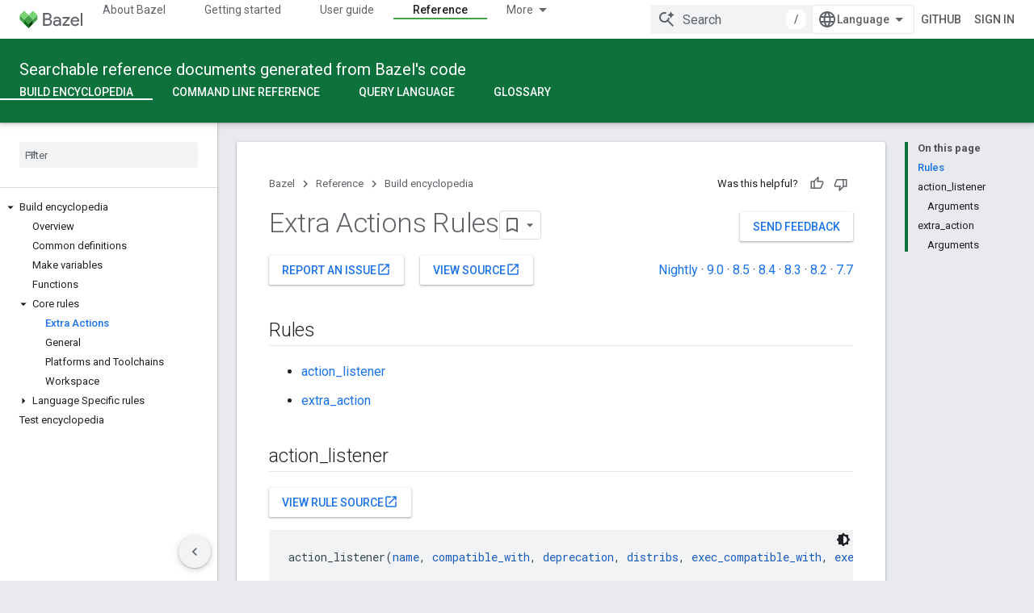

--- FILE ---
content_type: text/html; charset=utf-8
request_url: https://bazel.build/versions/7.2.0/reference/be/extra-actions
body_size: 18468
content:









<!doctype html>
<html 
      lang="en"
      dir="ltr">
  <head>
    <meta name="google-signin-client-id" content="157101835696-ooapojlodmuabs2do2vuhhnf90bccmoi.apps.googleusercontent.com"><meta name="google-signin-scope"
          content="profile email https://www.googleapis.com/auth/developerprofiles https://www.googleapis.com/auth/developerprofiles.award https://www.googleapis.com/auth/devprofiles.full_control.firstparty"><meta property="og:site_name" content="Bazel">
    <meta property="og:type" content="website"><meta name="theme-color" content="#0c713a"><meta charset="utf-8">
    <meta content="IE=Edge" http-equiv="X-UA-Compatible">
    <meta name="viewport" content="width=device-width, initial-scale=1">
    

    <link rel="manifest" href="/_pwa/bazel/manifest.json"
          crossorigin="use-credentials">
    <link rel="preconnect" href="//www.gstatic.com" crossorigin>
    <link rel="preconnect" href="//fonts.gstatic.com" crossorigin>
    <link rel="preconnect" href="//fonts.googleapis.com" crossorigin>
    <link rel="preconnect" href="//apis.google.com" crossorigin>
    <link rel="preconnect" href="//www.google-analytics.com" crossorigin><link rel="stylesheet" href="//fonts.googleapis.com/css?family=Roboto:300,400,400italic,500,500italic,700,700italic|Roboto+Mono:400,500,700&display=swap">
      <link rel="stylesheet"
            href="//fonts.googleapis.com/css2?family=Material+Icons&family=Material+Symbols+Outlined&display=block"><link rel="stylesheet" href="https://www.gstatic.com/devrel-devsite/prod/v5ecaab6967af5bdfffc1b93fe7d0ad58c271bf9f563243cec25f323a110134f0/bazel/css/app.css">
      <link rel="shortcut icon" href="https://www.gstatic.com/devrel-devsite/prod/v5ecaab6967af5bdfffc1b93fe7d0ad58c271bf9f563243cec25f323a110134f0/bazel/images/favicon-prod.png">
    <link rel="apple-touch-icon" href="https://www.gstatic.com/devrel-devsite/prod/v5ecaab6967af5bdfffc1b93fe7d0ad58c271bf9f563243cec25f323a110134f0/bazel/images/touchicon-180.png"><link rel="canonical" href="https://bazel.build/versions/7.2.0/reference/be/extra-actions"><link rel="search" type="application/opensearchdescription+xml"
            title="Bazel" href="https://bazel.build/s/opensearch.xml">
      <link rel="alternate" hreflang="en"
          href="https://bazel.build/versions/7.2.0/reference/be/extra-actions" /><link rel="alternate" hreflang="x-default" href="https://bazel.build/versions/7.2.0/reference/be/extra-actions" /><link rel="alternate" hreflang="zh-Hans"
          href="https://bazel.build/versions/7.2.0/reference/be/extra-actions?hl=zh-cn" /><link rel="alternate" hreflang="zh-Hant"
          href="https://bazel.build/versions/7.2.0/reference/be/extra-actions?hl=zh-tw" /><link rel="alternate" hreflang="hi"
          href="https://bazel.build/versions/7.2.0/reference/be/extra-actions?hl=hi" /><link rel="alternate" hreflang="id"
          href="https://bazel.build/versions/7.2.0/reference/be/extra-actions?hl=id" /><link rel="alternate" hreflang="ja"
          href="https://bazel.build/versions/7.2.0/reference/be/extra-actions?hl=ja" /><link rel="alternate" hreflang="ko"
          href="https://bazel.build/versions/7.2.0/reference/be/extra-actions?hl=ko" /><link rel="alternate" hreflang="pt-BR"
          href="https://bazel.build/versions/7.2.0/reference/be/extra-actions?hl=pt-br" /><link rel="alternate" hreflang="es-419"
          href="https://bazel.build/versions/7.2.0/reference/be/extra-actions?hl=es-419" /><link rel="alternate" hreflang="th"
          href="https://bazel.build/versions/7.2.0/reference/be/extra-actions?hl=th" /><link rel="alternate" hreflang="tr"
          href="https://bazel.build/versions/7.2.0/reference/be/extra-actions?hl=tr" /><link rel="alternate" hreflang="vi"
          href="https://bazel.build/versions/7.2.0/reference/be/extra-actions?hl=vi" /><link rel="alternate" hreflang="en-cn"
          href="https://bazel.google.cn/versions/7.2.0/reference/be/extra-actions" /><link rel="alternate" hreflang="x-default" href="https://bazel.google.cn/versions/7.2.0/reference/be/extra-actions" /><link rel="alternate" hreflang="zh-Hans-cn"
          href="https://bazel.google.cn/versions/7.2.0/reference/be/extra-actions?hl=zh-cn" /><link rel="alternate" hreflang="zh-Hant-cn"
          href="https://bazel.google.cn/versions/7.2.0/reference/be/extra-actions?hl=zh-tw" /><link rel="alternate" hreflang="hi-cn"
          href="https://bazel.google.cn/versions/7.2.0/reference/be/extra-actions?hl=hi" /><link rel="alternate" hreflang="id-cn"
          href="https://bazel.google.cn/versions/7.2.0/reference/be/extra-actions?hl=id" /><link rel="alternate" hreflang="ja-cn"
          href="https://bazel.google.cn/versions/7.2.0/reference/be/extra-actions?hl=ja" /><link rel="alternate" hreflang="ko-cn"
          href="https://bazel.google.cn/versions/7.2.0/reference/be/extra-actions?hl=ko" /><link rel="alternate" hreflang="pt-BR-cn"
          href="https://bazel.google.cn/versions/7.2.0/reference/be/extra-actions?hl=pt-br" /><link rel="alternate" hreflang="es-419-cn"
          href="https://bazel.google.cn/versions/7.2.0/reference/be/extra-actions?hl=es-419" /><link rel="alternate" hreflang="th-cn"
          href="https://bazel.google.cn/versions/7.2.0/reference/be/extra-actions?hl=th" /><link rel="alternate" hreflang="tr-cn"
          href="https://bazel.google.cn/versions/7.2.0/reference/be/extra-actions?hl=tr" /><link rel="alternate" hreflang="vi-cn"
          href="https://bazel.google.cn/versions/7.2.0/reference/be/extra-actions?hl=vi" /><title>Extra Actions Rules &nbsp;|&nbsp; Bazel</title>

<meta property="og:title" content="Extra Actions Rules &nbsp;|&nbsp; Bazel"><meta property="og:url" content="https://bazel.build/versions/7.2.0/reference/be/extra-actions"><meta property="og:locale" content="en"><script type="application/ld+json">
  {
    "@context": "https://schema.org",
    "@type": "Article",
    
    "headline": "Extra Actions Rules"
  }
</script>
  
  
  


    
      <link rel="stylesheet" href="/extras.css"></head>
  <body class="color-scheme--light"
        template="page"
        theme="bazel-theme"
        type="article"
        
        
        
        layout="docs"
        
        
        
        
        
        display-toc
        pending>
  
    <devsite-progress type="indeterminate" id="app-progress"></devsite-progress>
  
  
    <a href="#main-content" class="skip-link button">
      
      Skip to main content
    </a>
    <section class="devsite-wrapper">
      <devsite-cookie-notification-bar></devsite-cookie-notification-bar><devsite-header role="banner">
  
    





















<div class="devsite-header--inner" data-nosnippet>
  <div class="devsite-top-logo-row-wrapper-wrapper">
    <div class="devsite-top-logo-row-wrapper">
      <div class="devsite-top-logo-row">
        <button type="button" id="devsite-hamburger-menu"
          class="devsite-header-icon-button button-flat material-icons gc-analytics-event"
          data-category="Site-Wide Custom Events"
          data-label="Navigation menu button"
          visually-hidden
          aria-label="Open menu">
        </button>
        
<div class="devsite-product-name-wrapper">

  <a href="/" class="devsite-site-logo-link gc-analytics-event"
   data-category="Site-Wide Custom Events" data-label="Site logo" track-type="globalNav"
   track-name="bazel" track-metadata-position="nav"
   track-metadata-eventDetail="nav">
  
  <picture>
    
    <img src="https://www.gstatic.com/devrel-devsite/prod/v5ecaab6967af5bdfffc1b93fe7d0ad58c271bf9f563243cec25f323a110134f0/bazel/images/lockup.svg" class="devsite-site-logo" alt="Bazel">
  </picture>
  
</a>



  
  
  <span class="devsite-product-name">
    <ul class="devsite-breadcrumb-list"
  >
  
  <li class="devsite-breadcrumb-item
             ">
    
    
    
      
      
    
  </li>
  
</ul>
  </span>

</div>
        <div class="devsite-top-logo-row-middle">
          <div class="devsite-header-upper-tabs">
            
              
              
  <devsite-tabs class="upper-tabs">

    <nav class="devsite-tabs-wrapper" aria-label="Upper tabs">
      
        
          <tab  >
            
    <a href="https://bazel.build/versions/7.2.0/about"
    class="devsite-tabs-content gc-analytics-event "
      track-metadata-eventdetail="https://bazel.build/versions/7.2.0/about"
    
       track-type="nav"
       track-metadata-position="nav - about bazel"
       track-metadata-module="primary nav"
       
       
         
           data-category="Site-Wide Custom Events"
         
           data-label="Tab: About Bazel"
         
           track-name="about bazel"
         
       >
    About Bazel
  
    </a>
    
  
          </tab>
        
      
        
          <tab  >
            
    <a href="https://bazel.build/versions/7.2.0/start"
    class="devsite-tabs-content gc-analytics-event "
      track-metadata-eventdetail="https://bazel.build/versions/7.2.0/start"
    
       track-type="nav"
       track-metadata-position="nav - getting started"
       track-metadata-module="primary nav"
       
       
         
           data-category="Site-Wide Custom Events"
         
           data-label="Tab: Getting started"
         
           track-name="getting started"
         
       >
    Getting started
  
    </a>
    
  
          </tab>
        
      
        
          <tab  >
            
    <a href="https://bazel.build/versions/7.2.0/docs"
    class="devsite-tabs-content gc-analytics-event "
      track-metadata-eventdetail="https://bazel.build/versions/7.2.0/docs"
    
       track-type="nav"
       track-metadata-position="nav - user guide"
       track-metadata-module="primary nav"
       
       
         
           data-category="Site-Wide Custom Events"
         
           data-label="Tab: User guide"
         
           track-name="user guide"
         
       >
    User guide
  
    </a>
    
  
          </tab>
        
      
        
          <tab  class="devsite-active">
            
    <a href="https://bazel.build/versions/7.2.0/reference"
    class="devsite-tabs-content gc-analytics-event "
      track-metadata-eventdetail="https://bazel.build/versions/7.2.0/reference"
    
       track-type="nav"
       track-metadata-position="nav - reference"
       track-metadata-module="primary nav"
       aria-label="Reference, selected" 
       
         
           data-category="Site-Wide Custom Events"
         
           data-label="Tab: Reference"
         
           track-name="reference"
         
       >
    Reference
  
    </a>
    
  
          </tab>
        
      
        
          <tab  >
            
    <a href="https://bazel.build/versions/7.2.0/extending"
    class="devsite-tabs-content gc-analytics-event "
      track-metadata-eventdetail="https://bazel.build/versions/7.2.0/extending"
    
       track-type="nav"
       track-metadata-position="nav - extending"
       track-metadata-module="primary nav"
       
       
         
           data-category="Site-Wide Custom Events"
         
           data-label="Tab: Extending"
         
           track-name="extending"
         
       >
    Extending
  
    </a>
    
  
          </tab>
        
      
        
          <tab  >
            
    <a href="https://bazel.build/versions/7.2.0/community"
    class="devsite-tabs-content gc-analytics-event "
      track-metadata-eventdetail="https://bazel.build/versions/7.2.0/community"
    
       track-type="nav"
       track-metadata-position="nav - community"
       track-metadata-module="primary nav"
       
       
         
           data-category="Site-Wide Custom Events"
         
           data-label="Tab: Community"
         
           track-name="community"
         
       >
    Community
  
    </a>
    
  
          </tab>
        
      
        
          <tab class="devsite-dropdown
    
    
    
    ">
  
    <a href="https://bazel.build/versions"
    class="devsite-tabs-content gc-analytics-event "
      track-metadata-eventdetail="https://bazel.build/versions"
    
       track-type="nav"
       track-metadata-position="nav - versions"
       track-metadata-module="primary nav"
       
       
         
           data-category="Site-Wide Custom Events"
         
           data-label="Tab: Versions"
         
           track-name="versions"
         
       >
    Versions
  
    </a>
    
      <button
         aria-haspopup="menu"
         aria-expanded="false"
         aria-label="Dropdown menu for Versions"
         track-type="nav"
         track-metadata-eventdetail="https://bazel.build/versions"
         track-metadata-position="nav - versions"
         track-metadata-module="primary nav"
         
          
            data-category="Site-Wide Custom Events"
          
            data-label="Tab: Versions"
          
            track-name="versions"
          
        
         class="devsite-tabs-dropdown-toggle devsite-icon devsite-icon-arrow-drop-down"></button>
    
  
  <div class="devsite-tabs-dropdown" role="menu" aria-label="submenu" hidden>
    
    <div class="devsite-tabs-dropdown-content">
      
        <div class="devsite-tabs-dropdown-column
                    ">
          
            <ul class="devsite-tabs-dropdown-section
                       ">
              
              
              
                <li class="devsite-nav-item">
                  <a href="https://bazel.build/versions/9.0.0"
                    
                     track-type="nav"
                     track-metadata-eventdetail="https://bazel.build/versions/9.0.0"
                     track-metadata-position="nav - versions"
                     track-metadata-module="tertiary nav"
                     
                     tooltip
                  >
                    
                    <div class="devsite-nav-item-title">
                      9.0
                    </div>
                    
                  </a>
                </li>
              
                <li class="devsite-nav-item">
                  <a href="https://bazel.build/versions/8.5.0"
                    
                     track-type="nav"
                     track-metadata-eventdetail="https://bazel.build/versions/8.5.0"
                     track-metadata-position="nav - versions"
                     track-metadata-module="tertiary nav"
                     
                     tooltip
                  >
                    
                    <div class="devsite-nav-item-title">
                      8.5
                    </div>
                    
                  </a>
                </li>
              
                <li class="devsite-nav-item">
                  <a href="https://bazel.build/versions/8.4.0"
                    
                     track-type="nav"
                     track-metadata-eventdetail="https://bazel.build/versions/8.4.0"
                     track-metadata-position="nav - versions"
                     track-metadata-module="tertiary nav"
                     
                     tooltip
                  >
                    
                    <div class="devsite-nav-item-title">
                      8.4
                    </div>
                    
                  </a>
                </li>
              
                <li class="devsite-nav-item">
                  <a href="https://bazel.build/versions/8.3.0"
                    
                     track-type="nav"
                     track-metadata-eventdetail="https://bazel.build/versions/8.3.0"
                     track-metadata-position="nav - versions"
                     track-metadata-module="tertiary nav"
                     
                     tooltip
                  >
                    
                    <div class="devsite-nav-item-title">
                      8.3
                    </div>
                    
                  </a>
                </li>
              
                <li class="devsite-nav-item">
                  <a href="https://bazel.build/versions/8.2.0"
                    
                     track-type="nav"
                     track-metadata-eventdetail="https://bazel.build/versions/8.2.0"
                     track-metadata-position="nav - versions"
                     track-metadata-module="tertiary nav"
                     
                     tooltip
                  >
                    
                    <div class="devsite-nav-item-title">
                      8.2
                    </div>
                    
                  </a>
                </li>
              
                <li class="devsite-nav-item">
                  <a href="https://bazel.build/versions/7.7.0"
                    
                     track-type="nav"
                     track-metadata-eventdetail="https://bazel.build/versions/7.7.0"
                     track-metadata-position="nav - versions"
                     track-metadata-module="tertiary nav"
                     
                     tooltip
                  >
                    
                    <div class="devsite-nav-item-title">
                      7.7
                    </div>
                    
                  </a>
                </li>
              
                <li class="devsite-nav-item">
                  <a href="https://bazel.build/versions/6.5.0"
                    
                     track-type="nav"
                     track-metadata-eventdetail="https://bazel.build/versions/6.5.0"
                     track-metadata-position="nav - versions"
                     track-metadata-module="tertiary nav"
                     
                     tooltip
                  >
                    
                    <div class="devsite-nav-item-title">
                      6.5
                    </div>
                    
                  </a>
                </li>
              
                <li class="devsite-nav-item">
                  <a href="https://docs.bazel.build/versions/5.4.1/bazel-overview.html"
                    
                     track-type="nav"
                     track-metadata-eventdetail="https://docs.bazel.build/versions/5.4.1/bazel-overview.html"
                     track-metadata-position="nav - versions"
                     track-metadata-module="tertiary nav"
                     
                     tooltip
                  >
                    
                    <div class="devsite-nav-item-title">
                      5.4.1
                    </div>
                    
                  </a>
                </li>
              
            </ul>
          
        </div>
      
        <div class="devsite-tabs-dropdown-column
                    ">
          
            <ul class="devsite-tabs-dropdown-section
                       ">
              
              
              
                <li class="devsite-nav-item">
                  <a href="https://bazel.build/"
                    
                     track-type="nav"
                     track-metadata-eventdetail="https://bazel.build/"
                     track-metadata-position="nav - versions"
                     track-metadata-module="tertiary nav"
                     
                     tooltip
                  >
                    
                    <div class="devsite-nav-item-title">
                      Nightly
                    </div>
                    
                  </a>
                </li>
              
                <li class="devsite-nav-item">
                  <a href="https://bazel.build/versions"
                    
                     track-type="nav"
                     track-metadata-eventdetail="https://bazel.build/versions"
                     track-metadata-position="nav - versions"
                     track-metadata-module="tertiary nav"
                     
                     tooltip
                  >
                    
                    <div class="devsite-nav-item-title">
                      More…
                    </div>
                    
                  </a>
                </li>
              
            </ul>
          
        </div>
      
    </div>
  </div>
</tab>
        
      
    </nav>

  </devsite-tabs>

            
           </div>
          
<devsite-search
    enable-signin
    enable-search
    enable-suggestions
      enable-query-completion
    
    enable-search-summaries
    project-name="Bazel"
    tenant-name="Bazel"
    
    
    
    
    
    >
  <form class="devsite-search-form" action="https://bazel.build/s/results" method="GET">
    <div class="devsite-search-container">
      <button type="button"
              search-open
              class="devsite-search-button devsite-header-icon-button button-flat material-icons"
              
              aria-label="Open search"></button>
      <div class="devsite-searchbox">
        <input
          aria-activedescendant=""
          aria-autocomplete="list"
          
          aria-label="Search"
          aria-expanded="false"
          aria-haspopup="listbox"
          autocomplete="off"
          class="devsite-search-field devsite-search-query"
          name="q"
          
          placeholder="Search"
          role="combobox"
          type="text"
          value=""
          >
          <div class="devsite-search-image material-icons" aria-hidden="true">
            
              <svg class="devsite-search-ai-image" width="24" height="24" viewBox="0 0 24 24" fill="none" xmlns="http://www.w3.org/2000/svg">
                  <g clip-path="url(#clip0_6641_386)">
                    <path d="M19.6 21L13.3 14.7C12.8 15.1 12.225 15.4167 11.575 15.65C10.925 15.8833 10.2333 16 9.5 16C7.68333 16 6.14167 15.375 4.875 14.125C3.625 12.8583 3 11.3167 3 9.5C3 7.68333 3.625 6.15 4.875 4.9C6.14167 3.63333 7.68333 3 9.5 3C10.0167 3 10.5167 3.05833 11 3.175C11.4833 3.275 11.9417 3.43333 12.375 3.65L10.825 5.2C10.6083 5.13333 10.3917 5.08333 10.175 5.05C9.95833 5.01667 9.73333 5 9.5 5C8.25 5 7.18333 5.44167 6.3 6.325C5.43333 7.19167 5 8.25 5 9.5C5 10.75 5.43333 11.8167 6.3 12.7C7.18333 13.5667 8.25 14 9.5 14C10.6667 14 11.6667 13.625 12.5 12.875C13.35 12.1083 13.8417 11.15 13.975 10H15.975C15.925 10.6333 15.7833 11.2333 15.55 11.8C15.3333 12.3667 15.05 12.8667 14.7 13.3L21 19.6L19.6 21ZM17.5 12C17.5 10.4667 16.9667 9.16667 15.9 8.1C14.8333 7.03333 13.5333 6.5 12 6.5C13.5333 6.5 14.8333 5.96667 15.9 4.9C16.9667 3.83333 17.5 2.53333 17.5 0.999999C17.5 2.53333 18.0333 3.83333 19.1 4.9C20.1667 5.96667 21.4667 6.5 23 6.5C21.4667 6.5 20.1667 7.03333 19.1 8.1C18.0333 9.16667 17.5 10.4667 17.5 12Z" fill="#5F6368"/>
                  </g>
                <defs>
                <clipPath id="clip0_6641_386">
                <rect width="24" height="24" fill="white"/>
                </clipPath>
                </defs>
              </svg>
            
          </div>
          <div class="devsite-search-shortcut-icon-container" aria-hidden="true">
            <kbd class="devsite-search-shortcut-icon">/</kbd>
          </div>
      </div>
    </div>
  </form>
  <button type="button"
          search-close
          class="devsite-search-button devsite-header-icon-button button-flat material-icons"
          
          aria-label="Close search"></button>
</devsite-search>

        </div>

        

          

          

          

          
<devsite-language-selector>
  <ul role="presentation">
    
    
    <li role="presentation">
      <a role="menuitem" lang="en"
        >English</a>
    </li>
    
    <li role="presentation">
      <a role="menuitem" lang="es_419"
        >Español – América Latina</a>
    </li>
    
    <li role="presentation">
      <a role="menuitem" lang="id"
        >Indonesia</a>
    </li>
    
    <li role="presentation">
      <a role="menuitem" lang="pt_br"
        >Português – Brasil</a>
    </li>
    
    <li role="presentation">
      <a role="menuitem" lang="vi"
        >Tiếng Việt</a>
    </li>
    
    <li role="presentation">
      <a role="menuitem" lang="tr"
        >Türkçe</a>
    </li>
    
    <li role="presentation">
      <a role="menuitem" lang="hi"
        >हिंदी</a>
    </li>
    
    <li role="presentation">
      <a role="menuitem" lang="th"
        >ภาษาไทย</a>
    </li>
    
    <li role="presentation">
      <a role="menuitem" lang="zh_cn"
        >中文 – 简体</a>
    </li>
    
    <li role="presentation">
      <a role="menuitem" lang="zh_tw"
        >中文 – 繁體</a>
    </li>
    
    <li role="presentation">
      <a role="menuitem" lang="ja"
        >日本語</a>
    </li>
    
    <li role="presentation">
      <a role="menuitem" lang="ko"
        >한국어</a>
    </li>
    
  </ul>
</devsite-language-selector>


          
            <a class="devsite-header-link devsite-top-button button gc-analytics-event "
    href="//github.com/bazelbuild/bazel/"
    data-category="Site-Wide Custom Events"
    data-label="Site header link: GitHub"
    >
  GitHub
</a>
          

        

        
          <devsite-user 
                        
                        
                          enable-profiles
                        
                        
                        id="devsite-user">
            
              
              <span class="button devsite-top-button" aria-hidden="true" visually-hidden>Sign in</span>
            
          </devsite-user>
        
        
        
      </div>
    </div>
  </div>



  <div class="devsite-collapsible-section
    ">
    <div class="devsite-header-background">
      
        
          <div class="devsite-product-id-row"
           >
            <div class="devsite-product-description-row">
              
                
                <div class="devsite-product-id">
                  
                  
                  
                    <ul class="devsite-breadcrumb-list"
  >
  
  <li class="devsite-breadcrumb-item
             ">
    
    
    
      
        
  <a href="https://bazel.build/versions/7.2.0/reference"
      
        class="devsite-breadcrumb-link gc-analytics-event"
      
        data-category="Site-Wide Custom Events"
      
        data-label="Lower Header"
      
        data-value="1"
      
        track-type="globalNav"
      
        track-name="breadcrumb"
      
        track-metadata-position="1"
      
        track-metadata-eventdetail=""
      
    >
    
          Searchable reference documents generated from Bazel&#39;s code
        
  </a>
  
      
    
  </li>
  
</ul>
                </div>
                
              
              
            </div>
            
          </div>
          
        
      
      
        <div class="devsite-doc-set-nav-row">
          
          
            
            
  <devsite-tabs class="lower-tabs">

    <nav class="devsite-tabs-wrapper" aria-label="Lower tabs">
      
        
          <tab  class="devsite-active">
            
    <a href="https://bazel.build/versions/7.2.0/reference/be/overview"
    class="devsite-tabs-content gc-analytics-event "
      track-metadata-eventdetail="https://bazel.build/versions/7.2.0/reference/be/overview"
    
       track-type="nav"
       track-metadata-position="nav - build encyclopedia"
       track-metadata-module="primary nav"
       aria-label="Build encyclopedia, selected" 
       
         
           data-category="Site-Wide Custom Events"
         
           data-label="Tab: Build encyclopedia"
         
           track-name="build encyclopedia"
         
       >
    Build encyclopedia
  
    </a>
    
  
          </tab>
        
      
        
          <tab  >
            
    <a href="https://bazel.build/versions/7.2.0/reference/command-line-reference"
    class="devsite-tabs-content gc-analytics-event "
      track-metadata-eventdetail="https://bazel.build/versions/7.2.0/reference/command-line-reference"
    
       track-type="nav"
       track-metadata-position="nav - command line reference"
       track-metadata-module="primary nav"
       
       
         
           data-category="Site-Wide Custom Events"
         
           data-label="Tab: Command line reference"
         
           track-name="command line reference"
         
       >
    Command line reference
  
    </a>
    
  
          </tab>
        
      
        
          <tab  >
            
    <a href="https://bazel.build/versions/7.2.0/query/language"
    class="devsite-tabs-content gc-analytics-event "
      track-metadata-eventdetail="https://bazel.build/versions/7.2.0/query/language"
    
       track-type="nav"
       track-metadata-position="nav - query language"
       track-metadata-module="primary nav"
       
       
         
           data-category="Site-Wide Custom Events"
         
           data-label="Tab: Query language"
         
           track-name="query language"
         
       >
    Query language
  
    </a>
    
  
          </tab>
        
      
        
          <tab  >
            
    <a href="https://bazel.build/versions/7.2.0/reference/glossary"
    class="devsite-tabs-content gc-analytics-event "
      track-metadata-eventdetail="https://bazel.build/versions/7.2.0/reference/glossary"
    
       track-type="nav"
       track-metadata-position="nav - glossary"
       track-metadata-module="primary nav"
       
       
         
           data-category="Site-Wide Custom Events"
         
           data-label="Tab: Glossary"
         
           track-name="glossary"
         
       >
    Glossary
  
    </a>
    
  
          </tab>
        
      
    </nav>

  </devsite-tabs>

          
          
        </div>
      
    </div>
  </div>

</div>



  

  
</devsite-header>
      <devsite-book-nav scrollbars >
        
          





















<div class="devsite-book-nav-filter"
     >
  <span class="filter-list-icon material-icons" aria-hidden="true"></span>
  <input type="text"
         placeholder="Filter"
         
         aria-label="Type to filter"
         role="searchbox">
  
  <span class="filter-clear-button hidden"
        data-title="Clear filter"
        aria-label="Clear filter"
        role="button"
        tabindex="0"></span>
</div>

<nav class="devsite-book-nav devsite-nav nocontent"
     aria-label="Side menu">
  <div class="devsite-mobile-header">
    <button type="button"
            id="devsite-close-nav"
            class="devsite-header-icon-button button-flat material-icons gc-analytics-event"
            data-category="Site-Wide Custom Events"
            data-label="Close navigation"
            aria-label="Close navigation">
    </button>
    <div class="devsite-product-name-wrapper">

  <a href="/" class="devsite-site-logo-link gc-analytics-event"
   data-category="Site-Wide Custom Events" data-label="Site logo" track-type="globalNav"
   track-name="bazel" track-metadata-position="nav"
   track-metadata-eventDetail="nav">
  
  <picture>
    
    <img src="https://www.gstatic.com/devrel-devsite/prod/v5ecaab6967af5bdfffc1b93fe7d0ad58c271bf9f563243cec25f323a110134f0/bazel/images/lockup.svg" class="devsite-site-logo" alt="Bazel">
  </picture>
  
</a>


  
      <span class="devsite-product-name">
        
        
        <ul class="devsite-breadcrumb-list"
  >
  
  <li class="devsite-breadcrumb-item
             ">
    
    
    
      
      
    
  </li>
  
</ul>
      </span>
    

</div>
  </div>

  <div class="devsite-book-nav-wrapper">
    <div class="devsite-mobile-nav-top">
      
        <ul class="devsite-nav-list">
          
            <li class="devsite-nav-item">
              
  
  <a href="/versions/7.2.0/about"
    
       class="devsite-nav-title gc-analytics-event
              
              "
    

    
      
        data-category="Site-Wide Custom Events"
      
        data-label="Tab: About Bazel"
      
        track-name="about bazel"
      
    
     data-category="Site-Wide Custom Events"
     data-label="Responsive Tab: About Bazel"
     track-type="globalNav"
     track-metadata-eventDetail="globalMenu"
     track-metadata-position="nav">
  
    <span class="devsite-nav-text" tooltip >
      About Bazel
   </span>
    
  
  </a>
  

  
              
            </li>
          
            <li class="devsite-nav-item">
              
  
  <a href="/versions/7.2.0/start"
    
       class="devsite-nav-title gc-analytics-event
              
              "
    

    
      
        data-category="Site-Wide Custom Events"
      
        data-label="Tab: Getting started"
      
        track-name="getting started"
      
    
     data-category="Site-Wide Custom Events"
     data-label="Responsive Tab: Getting started"
     track-type="globalNav"
     track-metadata-eventDetail="globalMenu"
     track-metadata-position="nav">
  
    <span class="devsite-nav-text" tooltip >
      Getting started
   </span>
    
  
  </a>
  

  
              
            </li>
          
            <li class="devsite-nav-item">
              
  
  <a href="/versions/7.2.0/docs"
    
       class="devsite-nav-title gc-analytics-event
              
              "
    

    
      
        data-category="Site-Wide Custom Events"
      
        data-label="Tab: User guide"
      
        track-name="user guide"
      
    
     data-category="Site-Wide Custom Events"
     data-label="Responsive Tab: User guide"
     track-type="globalNav"
     track-metadata-eventDetail="globalMenu"
     track-metadata-position="nav">
  
    <span class="devsite-nav-text" tooltip >
      User guide
   </span>
    
  
  </a>
  

  
              
            </li>
          
            <li class="devsite-nav-item">
              
  
  <a href="/versions/7.2.0/reference"
    
       class="devsite-nav-title gc-analytics-event
              
              devsite-nav-active"
    

    
      
        data-category="Site-Wide Custom Events"
      
        data-label="Tab: Reference"
      
        track-name="reference"
      
    
     data-category="Site-Wide Custom Events"
     data-label="Responsive Tab: Reference"
     track-type="globalNav"
     track-metadata-eventDetail="globalMenu"
     track-metadata-position="nav">
  
    <span class="devsite-nav-text" tooltip >
      Reference
   </span>
    
  
  </a>
  

  
              
                <ul class="devsite-nav-responsive-tabs">
                  
                    
                    
                    
                    <li class="devsite-nav-item">
                      
  
  <a href="/versions/7.2.0/reference/be/overview"
    
       class="devsite-nav-title gc-analytics-event
              
              devsite-nav-active"
    

    
      
        data-category="Site-Wide Custom Events"
      
        data-label="Tab: Build encyclopedia"
      
        track-name="build encyclopedia"
      
    
     data-category="Site-Wide Custom Events"
     data-label="Responsive Tab: Build encyclopedia"
     track-type="globalNav"
     track-metadata-eventDetail="globalMenu"
     track-metadata-position="nav">
  
    <span class="devsite-nav-text" tooltip menu="_book">
      Build encyclopedia
   </span>
    
  
  </a>
  

  
                    </li>
                  
                    
                    
                    
                    <li class="devsite-nav-item">
                      
  
  <a href="/versions/7.2.0/reference/command-line-reference"
    
       class="devsite-nav-title gc-analytics-event
              
              "
    

    
      
        data-category="Site-Wide Custom Events"
      
        data-label="Tab: Command line reference"
      
        track-name="command line reference"
      
    
     data-category="Site-Wide Custom Events"
     data-label="Responsive Tab: Command line reference"
     track-type="globalNav"
     track-metadata-eventDetail="globalMenu"
     track-metadata-position="nav">
  
    <span class="devsite-nav-text" tooltip >
      Command line reference
   </span>
    
  
  </a>
  

  
                    </li>
                  
                    
                    
                    
                    <li class="devsite-nav-item">
                      
  
  <a href="/versions/7.2.0/query/language"
    
       class="devsite-nav-title gc-analytics-event
              
              "
    

    
      
        data-category="Site-Wide Custom Events"
      
        data-label="Tab: Query language"
      
        track-name="query language"
      
    
     data-category="Site-Wide Custom Events"
     data-label="Responsive Tab: Query language"
     track-type="globalNav"
     track-metadata-eventDetail="globalMenu"
     track-metadata-position="nav">
  
    <span class="devsite-nav-text" tooltip >
      Query language
   </span>
    
  
  </a>
  

  
                    </li>
                  
                    
                    
                    
                    <li class="devsite-nav-item">
                      
  
  <a href="/versions/7.2.0/reference/glossary"
    
       class="devsite-nav-title gc-analytics-event
              
              "
    

    
      
        data-category="Site-Wide Custom Events"
      
        data-label="Tab: Glossary"
      
        track-name="glossary"
      
    
     data-category="Site-Wide Custom Events"
     data-label="Responsive Tab: Glossary"
     track-type="globalNav"
     track-metadata-eventDetail="globalMenu"
     track-metadata-position="nav">
  
    <span class="devsite-nav-text" tooltip >
      Glossary
   </span>
    
  
  </a>
  

  
                    </li>
                  
                </ul>
              
            </li>
          
            <li class="devsite-nav-item">
              
  
  <a href="/versions/7.2.0/extending"
    
       class="devsite-nav-title gc-analytics-event
              
              "
    

    
      
        data-category="Site-Wide Custom Events"
      
        data-label="Tab: Extending"
      
        track-name="extending"
      
    
     data-category="Site-Wide Custom Events"
     data-label="Responsive Tab: Extending"
     track-type="globalNav"
     track-metadata-eventDetail="globalMenu"
     track-metadata-position="nav">
  
    <span class="devsite-nav-text" tooltip >
      Extending
   </span>
    
  
  </a>
  

  
              
            </li>
          
            <li class="devsite-nav-item">
              
  
  <a href="/versions/7.2.0/community"
    
       class="devsite-nav-title gc-analytics-event
              
              "
    

    
      
        data-category="Site-Wide Custom Events"
      
        data-label="Tab: Community"
      
        track-name="community"
      
    
     data-category="Site-Wide Custom Events"
     data-label="Responsive Tab: Community"
     track-type="globalNav"
     track-metadata-eventDetail="globalMenu"
     track-metadata-position="nav">
  
    <span class="devsite-nav-text" tooltip >
      Community
   </span>
    
  
  </a>
  

  
              
            </li>
          
            <li class="devsite-nav-item">
              
  
  <a href="/versions"
    
       class="devsite-nav-title gc-analytics-event
              
              "
    

    
      
        data-category="Site-Wide Custom Events"
      
        data-label="Tab: Versions"
      
        track-name="versions"
      
    
     data-category="Site-Wide Custom Events"
     data-label="Responsive Tab: Versions"
     track-type="globalNav"
     track-metadata-eventDetail="globalMenu"
     track-metadata-position="nav">
  
    <span class="devsite-nav-text" tooltip >
      Versions
   </span>
    
  
  </a>
  

  
    <ul class="devsite-nav-responsive-tabs devsite-nav-has-menu
               ">
      
<li class="devsite-nav-item">

  
  <span
    
       class="devsite-nav-title"
       tooltip
    
    
      
        data-category="Site-Wide Custom Events"
      
        data-label="Tab: Versions"
      
        track-name="versions"
      
    >
  
    <span class="devsite-nav-text" tooltip menu="Versions">
      More
   </span>
    
    <span class="devsite-nav-icon material-icons" data-icon="forward"
          menu="Versions">
    </span>
    
  
  </span>
  

</li>

    </ul>
  
              
            </li>
          
          
    
    
<li class="devsite-nav-item">

  
  <a href="//github.com/bazelbuild/bazel/"
    
       class="devsite-nav-title gc-analytics-event "
    

    
     data-category="Site-Wide Custom Events"
     data-label="Responsive Tab: GitHub"
     track-type="navMenu"
     track-metadata-eventDetail="globalMenu"
     track-metadata-position="nav">
  
    <span class="devsite-nav-text" tooltip >
      GitHub
   </span>
    
  
  </a>
  

</li>

  
          
        </ul>
      
    </div>
    
      <div class="devsite-mobile-nav-bottom">
        
          
          <ul class="devsite-nav-list" menu="_book">
            <li class="devsite-nav-item
           devsite-nav-expandable"><div class="devsite-expandable-nav">
      <a class="devsite-nav-toggle" aria-hidden="true"></a><div class="devsite-nav-title devsite-nav-title-no-path" tabindex="0" role="button">
        <span class="devsite-nav-text" tooltip>Build encyclopedia</span>
      </div><ul class="devsite-nav-section"><li class="devsite-nav-item"><a href="/versions/7.2.0/reference/be/overview"
        class="devsite-nav-title gc-analytics-event"
        data-category="Site-Wide Custom Events"
        data-label="Book nav link, pathname: /versions/7.2.0/reference/be/overview"
        track-type="bookNav"
        track-name="click"
        track-metadata-eventdetail="/versions/7.2.0/reference/be/overview"
      ><span class="devsite-nav-text" tooltip>Overview</span></a></li><li class="devsite-nav-item"><a href="/versions/7.2.0/reference/be/common-definitions"
        class="devsite-nav-title gc-analytics-event"
        data-category="Site-Wide Custom Events"
        data-label="Book nav link, pathname: /versions/7.2.0/reference/be/common-definitions"
        track-type="bookNav"
        track-name="click"
        track-metadata-eventdetail="/versions/7.2.0/reference/be/common-definitions"
      ><span class="devsite-nav-text" tooltip>Common definitions</span></a></li><li class="devsite-nav-item"><a href="/versions/7.2.0/reference/be/make-variables"
        class="devsite-nav-title gc-analytics-event"
        data-category="Site-Wide Custom Events"
        data-label="Book nav link, pathname: /versions/7.2.0/reference/be/make-variables"
        track-type="bookNav"
        track-name="click"
        track-metadata-eventdetail="/versions/7.2.0/reference/be/make-variables"
      ><span class="devsite-nav-text" tooltip>Make variables</span></a></li><li class="devsite-nav-item"><a href="/versions/7.2.0/reference/be/functions"
        class="devsite-nav-title gc-analytics-event"
        data-category="Site-Wide Custom Events"
        data-label="Book nav link, pathname: /versions/7.2.0/reference/be/functions"
        track-type="bookNav"
        track-name="click"
        track-metadata-eventdetail="/versions/7.2.0/reference/be/functions"
      ><span class="devsite-nav-text" tooltip>Functions</span></a></li><li class="devsite-nav-item
           devsite-nav-expandable"><div class="devsite-expandable-nav">
      <a class="devsite-nav-toggle" aria-hidden="true"></a><div class="devsite-nav-title devsite-nav-title-no-path" tabindex="0" role="button">
        <span class="devsite-nav-text" tooltip>Core rules</span>
      </div><ul class="devsite-nav-section"><li class="devsite-nav-item"><a href="/versions/7.2.0/reference/be/extra-actions"
        class="devsite-nav-title gc-analytics-event"
        data-category="Site-Wide Custom Events"
        data-label="Book nav link, pathname: /versions/7.2.0/reference/be/extra-actions"
        track-type="bookNav"
        track-name="click"
        track-metadata-eventdetail="/versions/7.2.0/reference/be/extra-actions"
      ><span class="devsite-nav-text" tooltip>Extra Actions</span></a></li><li class="devsite-nav-item"><a href="/versions/7.2.0/reference/be/general"
        class="devsite-nav-title gc-analytics-event"
        data-category="Site-Wide Custom Events"
        data-label="Book nav link, pathname: /versions/7.2.0/reference/be/general"
        track-type="bookNav"
        track-name="click"
        track-metadata-eventdetail="/versions/7.2.0/reference/be/general"
      ><span class="devsite-nav-text" tooltip>General</span></a></li><li class="devsite-nav-item"><a href="/versions/7.2.0/reference/be/platforms-and-toolchains"
        class="devsite-nav-title gc-analytics-event"
        data-category="Site-Wide Custom Events"
        data-label="Book nav link, pathname: /versions/7.2.0/reference/be/platforms-and-toolchains"
        track-type="bookNav"
        track-name="click"
        track-metadata-eventdetail="/versions/7.2.0/reference/be/platforms-and-toolchains"
      ><span class="devsite-nav-text" tooltip>Platforms and Toolchains</span></a></li><li class="devsite-nav-item"><a href="/versions/7.2.0/reference/be/workspace"
        class="devsite-nav-title gc-analytics-event"
        data-category="Site-Wide Custom Events"
        data-label="Book nav link, pathname: /versions/7.2.0/reference/be/workspace"
        track-type="bookNav"
        track-name="click"
        track-metadata-eventdetail="/versions/7.2.0/reference/be/workspace"
      ><span class="devsite-nav-text" tooltip>Workspace</span></a></li></ul></div></li><li class="devsite-nav-item
           devsite-nav-expandable"><div class="devsite-expandable-nav">
      <a class="devsite-nav-toggle" aria-hidden="true"></a><div class="devsite-nav-title devsite-nav-title-no-path" tabindex="0" role="button">
        <span class="devsite-nav-text" tooltip>Language Specific rules</span>
      </div><ul class="devsite-nav-section"><li class="devsite-nav-item"><a href="/versions/7.2.0/reference/be/android"
        class="devsite-nav-title gc-analytics-event"
        data-category="Site-Wide Custom Events"
        data-label="Book nav link, pathname: /versions/7.2.0/reference/be/android"
        track-type="bookNav"
        track-name="click"
        track-metadata-eventdetail="/versions/7.2.0/reference/be/android"
      ><span class="devsite-nav-text" tooltip>Android</span></a></li><li class="devsite-nav-item"><a href="/versions/7.2.0/reference/be/c-cpp"
        class="devsite-nav-title gc-analytics-event"
        data-category="Site-Wide Custom Events"
        data-label="Book nav link, pathname: /versions/7.2.0/reference/be/c-cpp"
        track-type="bookNav"
        track-name="click"
        track-metadata-eventdetail="/versions/7.2.0/reference/be/c-cpp"
      ><span class="devsite-nav-text" tooltip>C / C++</span></a></li><li class="devsite-nav-item"><a href="/versions/7.2.0/reference/be/java"
        class="devsite-nav-title gc-analytics-event"
        data-category="Site-Wide Custom Events"
        data-label="Book nav link, pathname: /versions/7.2.0/reference/be/java"
        track-type="bookNav"
        track-name="click"
        track-metadata-eventdetail="/versions/7.2.0/reference/be/java"
      ><span class="devsite-nav-text" tooltip>Java</span></a></li><li class="devsite-nav-item"><a href="/versions/7.2.0/reference/be/objective-c"
        class="devsite-nav-title gc-analytics-event"
        data-category="Site-Wide Custom Events"
        data-label="Book nav link, pathname: /versions/7.2.0/reference/be/objective-c"
        track-type="bookNav"
        track-name="click"
        track-metadata-eventdetail="/versions/7.2.0/reference/be/objective-c"
      ><span class="devsite-nav-text" tooltip>Objective-C</span></a></li><li class="devsite-nav-item"><a href="/versions/7.2.0/reference/be/protocol-buffer"
        class="devsite-nav-title gc-analytics-event"
        data-category="Site-Wide Custom Events"
        data-label="Book nav link, pathname: /versions/7.2.0/reference/be/protocol-buffer"
        track-type="bookNav"
        track-name="click"
        track-metadata-eventdetail="/versions/7.2.0/reference/be/protocol-buffer"
      ><span class="devsite-nav-text" tooltip>Protocol Buffer</span></a></li><li class="devsite-nav-item"><a href="/versions/7.2.0/reference/be/python"
        class="devsite-nav-title gc-analytics-event"
        data-category="Site-Wide Custom Events"
        data-label="Book nav link, pathname: /versions/7.2.0/reference/be/python"
        track-type="bookNav"
        track-name="click"
        track-metadata-eventdetail="/versions/7.2.0/reference/be/python"
      ><span class="devsite-nav-text" tooltip>Python</span></a></li><li class="devsite-nav-item"><a href="/versions/7.2.0/reference/be/shell"
        class="devsite-nav-title gc-analytics-event"
        data-category="Site-Wide Custom Events"
        data-label="Book nav link, pathname: /versions/7.2.0/reference/be/shell"
        track-type="bookNav"
        track-name="click"
        track-metadata-eventdetail="/versions/7.2.0/reference/be/shell"
      ><span class="devsite-nav-text" tooltip>Shell</span></a></li><li class="devsite-nav-item
           devsite-nav-external"><a href="https://github.com/bazelbuild/rules_appengine"
        class="devsite-nav-title gc-analytics-event"
        data-category="Site-Wide Custom Events"
        data-label="Book nav link, pathname: https://github.com/bazelbuild/rules_appengine"
        track-type="bookNav"
        track-name="click"
        track-metadata-eventdetail="https://github.com/bazelbuild/rules_appengine"
      ><span class="devsite-nav-text" tooltip>AppEngine</span><span class="devsite-nav-icon material-icons"
        data-icon="external"
        data-title="External"
        aria-hidden="true"></span></a></li><li class="devsite-nav-item
           devsite-nav-external"><a href="https://github.com/bazelbuild/rules_apple"
        class="devsite-nav-title gc-analytics-event"
        data-category="Site-Wide Custom Events"
        data-label="Book nav link, pathname: https://github.com/bazelbuild/rules_apple"
        track-type="bookNav"
        track-name="click"
        track-metadata-eventdetail="https://github.com/bazelbuild/rules_apple"
      ><span class="devsite-nav-text" tooltip>Apple (Swift, iOS, macOS, tvOS, visionOS, watchOS)</span><span class="devsite-nav-icon material-icons"
        data-icon="external"
        data-title="External"
        aria-hidden="true"></span></a></li><li class="devsite-nav-item
           devsite-nav-external"><a href="https://github.com/bazelbuild/rules_dotnet"
        class="devsite-nav-title gc-analytics-event"
        data-category="Site-Wide Custom Events"
        data-label="Book nav link, pathname: https://github.com/bazelbuild/rules_dotnet"
        track-type="bookNav"
        track-name="click"
        track-metadata-eventdetail="https://github.com/bazelbuild/rules_dotnet"
      ><span class="devsite-nav-text" tooltip>C#</span><span class="devsite-nav-icon material-icons"
        data-icon="external"
        data-title="External"
        aria-hidden="true"></span></a></li><li class="devsite-nav-item
           devsite-nav-external"><a href="https://github.com/bazelbuild/rules_d"
        class="devsite-nav-title gc-analytics-event"
        data-category="Site-Wide Custom Events"
        data-label="Book nav link, pathname: https://github.com/bazelbuild/rules_d"
        track-type="bookNav"
        track-name="click"
        track-metadata-eventdetail="https://github.com/bazelbuild/rules_d"
      ><span class="devsite-nav-text" tooltip>D</span><span class="devsite-nav-icon material-icons"
        data-icon="external"
        data-title="External"
        aria-hidden="true"></span></a></li><li class="devsite-nav-item
           devsite-nav-external"><a href="https://github.com/bazelbuild/rules_docker"
        class="devsite-nav-title gc-analytics-event"
        data-category="Site-Wide Custom Events"
        data-label="Book nav link, pathname: https://github.com/bazelbuild/rules_docker"
        track-type="bookNav"
        track-name="click"
        track-metadata-eventdetail="https://github.com/bazelbuild/rules_docker"
      ><span class="devsite-nav-text" tooltip>Docker</span><span class="devsite-nav-icon material-icons"
        data-icon="external"
        data-title="External"
        aria-hidden="true"></span></a></li><li class="devsite-nav-item
           devsite-nav-external"><a href="https://github.com/bazelbuild/rules_groovy"
        class="devsite-nav-title gc-analytics-event"
        data-category="Site-Wide Custom Events"
        data-label="Book nav link, pathname: https://github.com/bazelbuild/rules_groovy"
        track-type="bookNav"
        track-name="click"
        track-metadata-eventdetail="https://github.com/bazelbuild/rules_groovy"
      ><span class="devsite-nav-text" tooltip>Groovy</span><span class="devsite-nav-icon material-icons"
        data-icon="external"
        data-title="External"
        aria-hidden="true"></span></a></li><li class="devsite-nav-item
           devsite-nav-external"><a href="https://github.com/bazelbuild/rules_go"
        class="devsite-nav-title gc-analytics-event"
        data-category="Site-Wide Custom Events"
        data-label="Book nav link, pathname: https://github.com/bazelbuild/rules_go"
        track-type="bookNav"
        track-name="click"
        track-metadata-eventdetail="https://github.com/bazelbuild/rules_go"
      ><span class="devsite-nav-text" tooltip>Go</span><span class="devsite-nav-icon material-icons"
        data-icon="external"
        data-title="External"
        aria-hidden="true"></span></a></li><li class="devsite-nav-item
           devsite-nav-external"><a href="https://github.com/bazelbuild/rules_closure"
        class="devsite-nav-title gc-analytics-event"
        data-category="Site-Wide Custom Events"
        data-label="Book nav link, pathname: https://github.com/bazelbuild/rules_closure"
        track-type="bookNav"
        track-name="click"
        track-metadata-eventdetail="https://github.com/bazelbuild/rules_closure"
      ><span class="devsite-nav-text" tooltip>JavaScript (Closure)</span><span class="devsite-nav-icon material-icons"
        data-icon="external"
        data-title="External"
        aria-hidden="true"></span></a></li><li class="devsite-nav-item
           devsite-nav-external"><a href="https://github.com/bazelbuild/rules_jsonnet"
        class="devsite-nav-title gc-analytics-event"
        data-category="Site-Wide Custom Events"
        data-label="Book nav link, pathname: https://github.com/bazelbuild/rules_jsonnet"
        track-type="bookNav"
        track-name="click"
        track-metadata-eventdetail="https://github.com/bazelbuild/rules_jsonnet"
      ><span class="devsite-nav-text" tooltip>Jsonnet</span><span class="devsite-nav-icon material-icons"
        data-icon="external"
        data-title="External"
        aria-hidden="true"></span></a></li><li class="devsite-nav-item
           devsite-nav-external"><a href="https://github.com/bazelbuild/rules_rust"
        class="devsite-nav-title gc-analytics-event"
        data-category="Site-Wide Custom Events"
        data-label="Book nav link, pathname: https://github.com/bazelbuild/rules_rust"
        track-type="bookNav"
        track-name="click"
        track-metadata-eventdetail="https://github.com/bazelbuild/rules_rust"
      ><span class="devsite-nav-text" tooltip>Rust</span><span class="devsite-nav-icon material-icons"
        data-icon="external"
        data-title="External"
        aria-hidden="true"></span></a></li><li class="devsite-nav-item
           devsite-nav-external"><a href="https://github.com/bazelbuild/rules_sass"
        class="devsite-nav-title gc-analytics-event"
        data-category="Site-Wide Custom Events"
        data-label="Book nav link, pathname: https://github.com/bazelbuild/rules_sass"
        track-type="bookNav"
        track-name="click"
        track-metadata-eventdetail="https://github.com/bazelbuild/rules_sass"
      ><span class="devsite-nav-text" tooltip>Sass</span><span class="devsite-nav-icon material-icons"
        data-icon="external"
        data-title="External"
        aria-hidden="true"></span></a></li><li class="devsite-nav-item
           devsite-nav-external"><a href="https://github.com/bazelbuild/rules_scala"
        class="devsite-nav-title gc-analytics-event"
        data-category="Site-Wide Custom Events"
        data-label="Book nav link, pathname: https://github.com/bazelbuild/rules_scala"
        track-type="bookNav"
        track-name="click"
        track-metadata-eventdetail="https://github.com/bazelbuild/rules_scala"
      ><span class="devsite-nav-text" tooltip>Scala</span><span class="devsite-nav-icon material-icons"
        data-icon="external"
        data-title="External"
        aria-hidden="true"></span></a></li></ul></div></li></ul></div></li>

  <li class="devsite-nav-item"><a href="/versions/7.2.0/reference/test-encyclopedia"
        class="devsite-nav-title gc-analytics-event"
        data-category="Site-Wide Custom Events"
        data-label="Book nav link, pathname: /versions/7.2.0/reference/test-encyclopedia"
        track-type="bookNav"
        track-name="click"
        track-metadata-eventdetail="/versions/7.2.0/reference/test-encyclopedia"
      ><span class="devsite-nav-text" tooltip>Test encyclopedia</span></a></li>
          </ul>
        
        
          
    
  
    
  
    
  
    
  
    
  
    
  
    
      
      <ul class="devsite-nav-list" menu="Versions"
          aria-label="Side menu" hidden>
        
          
            
            
              
<li class="devsite-nav-item">

  
  <a href="/versions/9.0.0"
    
       class="devsite-nav-title gc-analytics-event
              
              "
    

    
     data-category="Site-Wide Custom Events"
     data-label="Responsive Tab: 9.0"
     track-type="navMenu"
     track-metadata-eventDetail="globalMenu"
     track-metadata-position="nav">
  
    <span class="devsite-nav-text" tooltip >
      9.0
   </span>
    
  
  </a>
  

</li>

            
              
<li class="devsite-nav-item">

  
  <a href="/versions/8.5.0"
    
       class="devsite-nav-title gc-analytics-event
              
              "
    

    
     data-category="Site-Wide Custom Events"
     data-label="Responsive Tab: 8.5"
     track-type="navMenu"
     track-metadata-eventDetail="globalMenu"
     track-metadata-position="nav">
  
    <span class="devsite-nav-text" tooltip >
      8.5
   </span>
    
  
  </a>
  

</li>

            
              
<li class="devsite-nav-item">

  
  <a href="/versions/8.4.0"
    
       class="devsite-nav-title gc-analytics-event
              
              "
    

    
     data-category="Site-Wide Custom Events"
     data-label="Responsive Tab: 8.4"
     track-type="navMenu"
     track-metadata-eventDetail="globalMenu"
     track-metadata-position="nav">
  
    <span class="devsite-nav-text" tooltip >
      8.4
   </span>
    
  
  </a>
  

</li>

            
              
<li class="devsite-nav-item">

  
  <a href="/versions/8.3.0"
    
       class="devsite-nav-title gc-analytics-event
              
              "
    

    
     data-category="Site-Wide Custom Events"
     data-label="Responsive Tab: 8.3"
     track-type="navMenu"
     track-metadata-eventDetail="globalMenu"
     track-metadata-position="nav">
  
    <span class="devsite-nav-text" tooltip >
      8.3
   </span>
    
  
  </a>
  

</li>

            
              
<li class="devsite-nav-item">

  
  <a href="/versions/8.2.0"
    
       class="devsite-nav-title gc-analytics-event
              
              "
    

    
     data-category="Site-Wide Custom Events"
     data-label="Responsive Tab: 8.2"
     track-type="navMenu"
     track-metadata-eventDetail="globalMenu"
     track-metadata-position="nav">
  
    <span class="devsite-nav-text" tooltip >
      8.2
   </span>
    
  
  </a>
  

</li>

            
              
<li class="devsite-nav-item">

  
  <a href="/versions/7.7.0"
    
       class="devsite-nav-title gc-analytics-event
              
              "
    

    
     data-category="Site-Wide Custom Events"
     data-label="Responsive Tab: 7.7"
     track-type="navMenu"
     track-metadata-eventDetail="globalMenu"
     track-metadata-position="nav">
  
    <span class="devsite-nav-text" tooltip >
      7.7
   </span>
    
  
  </a>
  

</li>

            
              
<li class="devsite-nav-item">

  
  <a href="/versions/6.5.0"
    
       class="devsite-nav-title gc-analytics-event
              
              "
    

    
     data-category="Site-Wide Custom Events"
     data-label="Responsive Tab: 6.5"
     track-type="navMenu"
     track-metadata-eventDetail="globalMenu"
     track-metadata-position="nav">
  
    <span class="devsite-nav-text" tooltip >
      6.5
   </span>
    
  
  </a>
  

</li>

            
              
<li class="devsite-nav-item">

  
  <a href="https://docs.bazel.build/versions/5.4.1/bazel-overview.html"
    
       class="devsite-nav-title gc-analytics-event
              
              "
    

    
     data-category="Site-Wide Custom Events"
     data-label="Responsive Tab: 5.4.1"
     track-type="navMenu"
     track-metadata-eventDetail="globalMenu"
     track-metadata-position="nav">
  
    <span class="devsite-nav-text" tooltip >
      5.4.1
   </span>
    
  
  </a>
  

</li>

            
          
        
          
            
            
              
<li class="devsite-nav-item">

  
  <a href="/"
    
       class="devsite-nav-title gc-analytics-event
              
              "
    

    
     data-category="Site-Wide Custom Events"
     data-label="Responsive Tab: Nightly"
     track-type="navMenu"
     track-metadata-eventDetail="globalMenu"
     track-metadata-position="nav">
  
    <span class="devsite-nav-text" tooltip >
      Nightly
   </span>
    
  
  </a>
  

</li>

            
              
<li class="devsite-nav-item">

  
  <a href="/versions"
    
       class="devsite-nav-title gc-analytics-event
              
              "
    

    
     data-category="Site-Wide Custom Events"
     data-label="Responsive Tab: More…"
     track-type="navMenu"
     track-metadata-eventDetail="globalMenu"
     track-metadata-position="nav">
  
    <span class="devsite-nav-text" tooltip >
      More…
   </span>
    
  
  </a>
  

</li>

            
          
        
      </ul>
    
  
        
        
          
    
  
    
  
    
  
    
  
        
      </div>
    
  </div>
</nav>
        
      </devsite-book-nav>
      <section id="gc-wrapper">
        <main role="main" id="main-content" class="devsite-main-content"
            
              has-book-nav
              has-sidebar
            >
          <div class="devsite-sidebar">
            <div class="devsite-sidebar-content">
                
                <devsite-toc class="devsite-nav"
                            role="navigation"
                            aria-label="On this page"
                            depth="2"
                            scrollbars
                  ></devsite-toc>
                <devsite-recommendations-sidebar class="nocontent devsite-nav">
                </devsite-recommendations-sidebar>
            </div>
          </div>
          <devsite-content>
            
              












<article class="devsite-article">
  
  
  
  
  

  <div class="devsite-article-meta nocontent" role="navigation">
    
    
    <ul class="devsite-breadcrumb-list"
  
    aria-label="Breadcrumb">
  
  <li class="devsite-breadcrumb-item
             ">
    
    
    
      
        
  <a href="https://bazel.build/"
      
        class="devsite-breadcrumb-link gc-analytics-event"
      
        data-category="Site-Wide Custom Events"
      
        data-label="Breadcrumbs"
      
        data-value="1"
      
        track-type="globalNav"
      
        track-name="breadcrumb"
      
        track-metadata-position="1"
      
        track-metadata-eventdetail="Bazel"
      
    >
    
          Bazel
        
  </a>
  
      
    
  </li>
  
  <li class="devsite-breadcrumb-item
             ">
    
      
      <div class="devsite-breadcrumb-guillemet material-icons" aria-hidden="true"></div>
    
    
    
      
        
  <a href="https://bazel.build/versions/7.2.0/reference"
      
        class="devsite-breadcrumb-link gc-analytics-event"
      
        data-category="Site-Wide Custom Events"
      
        data-label="Breadcrumbs"
      
        data-value="2"
      
        track-type="globalNav"
      
        track-name="breadcrumb"
      
        track-metadata-position="2"
      
        track-metadata-eventdetail=""
      
    >
    
          Reference
        
  </a>
  
      
    
  </li>
  
  <li class="devsite-breadcrumb-item
             ">
    
      
      <div class="devsite-breadcrumb-guillemet material-icons" aria-hidden="true"></div>
    
    
    
      
        
  <a href="https://bazel.build/versions/7.2.0/reference/be/overview"
      
        class="devsite-breadcrumb-link gc-analytics-event"
      
        data-category="Site-Wide Custom Events"
      
        data-label="Breadcrumbs"
      
        data-value="3"
      
        track-type="globalNav"
      
        track-name="breadcrumb"
      
        track-metadata-position="3"
      
        track-metadata-eventdetail=""
      
    >
    
          Build encyclopedia
        
  </a>
  
      
    
  </li>
  
</ul>
    
      
    <devsite-thumb-rating position="header">
    </devsite-thumb-rating>
  
    
  </div>
  
    <devsite-feedback
  position="header"
  project-name="Bazel"
  product-id="5052038"
  bucket="https-bazel-build"
  context=""
  version="t-devsite-webserver-20260115-r00-rc00.474811867193107630"
  data-label="Send Feedback Button"
  track-type="feedback"
  track-name="sendFeedbackLink"
  track-metadata-position="header"
  class="nocontent"
  
  
  
    project-icon="https://www.gstatic.com/devrel-devsite/prod/v5ecaab6967af5bdfffc1b93fe7d0ad58c271bf9f563243cec25f323a110134f0/bazel/images/touchicon-180.png"
  
  
  
  >

  <button>
  
    
    Send feedback
  
  </button>
</devsite-feedback>
  
    <h1 class="devsite-page-title" tabindex="-1">
      Extra Actions Rules<devsite-actions hidden data-nosnippet><devsite-feature-tooltip
      ack-key="AckCollectionsBookmarkTooltipDismiss"
      analytics-category="Site-Wide Custom Events"
      analytics-action-show="Callout Profile displayed"
      analytics-action-close="Callout Profile dismissed"
      analytics-label="Create Collection Callout"
      class="devsite-page-bookmark-tooltip nocontent"
      dismiss-button="true"
      id="devsite-collections-dropdown"
      
      dismiss-button-text="Dismiss"

      
      close-button-text="Got it">

    
    
      <devsite-bookmark></devsite-bookmark>
    

    <span slot="popout-heading">
      
      Stay organized with collections
    </span>
    <span slot="popout-contents">
      
      Save and categorize content based on your preferences.
    </span>
  </devsite-feature-tooltip></devsite-actions>
  
      
    </h1>
  <div class="devsite-page-title-meta"><devsite-view-release-notes></devsite-view-release-notes></div>
  

  <devsite-toc class="devsite-nav"
    depth="2"
    devsite-toc-embedded
    >
  </devsite-toc>
  
    
  <div class="devsite-article-body clearfix
  ">

  
    
    
<!--
 This document is synchronized with Bazel releases.
 To edit, submit changes to the Bazel source code.
-->

<!-- Generated by //src/main/java/com/google/devtools/build/docgen:build-encyclopedia.zip -->
<html>
<body>






<style>
  .bazel-button-bar {
    display: flex;
    flex-direction: row;
    justify-content: space-between;
    align-items: center;
    flex-wrap: wrap;
    gap: 8px;
  }
</style>

<div class="bazel-button-bar">
  <div>
    <a class="button button-with-icon" href="https://github.com/bazelbuild/bazel/issues/new?title=%5Bbazel.build%5D+Problem+with+/versions/7.2.0/reference/be/extra-actions&template=doc_issue.yml&link=https%3A%2F%2Fbazel.build/versions/7.2.0/reference/be/extra-actions" target="_blank">
      Report an issue<span class="material-icons icon-after" aria-hidden="true" translate="no">open_in_new</span>
    </a>
    
      <a class="button button-with-icon" href="https://github.com/bazelbuild/bazel/tree/master/src/main/java/com/google/devtools/build/docgen/templates/be/rules.vm" target="_blank">
        View source<span class="material-icons icon-after" aria-hidden="true" translate="no">open_in_new</span>
      </a>
    
    
  </div>

  <div>
    
      <a href="/reference/be/extra-actions">Nightly</a>
    

<!-- The lines below are updated by //scripts/docs:gen_new_toc -->
<!-- BEGIN_VERSION_INDICATOR -->
·

<a href="/versions/9.0.0/reference/be/extra-actions">
9.0</a>

·

<a href="/versions/8.5.0/reference/be/extra-actions">8.5</a>

·

<a href="/versions/8.4.0/reference/be/extra-actions">
8.4</a>

·

<a href="/versions/8.3.0/reference/be/extra-actions">
8.3</a>

·

<a href="/versions/8.2.0/reference/be/extra-actions">
8.2</a>

·

<a href="/versions/7.7.0/reference/be/extra-actions">7.7</a>


<!-- END_VERSION_INDICATOR -->
  </div>
</div>



<h2 id="rules" data-text="Rules" tabindex="-1">Rules</h2>
<ul>
  <li>
    <a href="#action_listener">
      action_listener    </a>
  </li>
  <li>
    <a href="#extra_action">
      extra_action    </a>
  </li>
</ul>

  <h2 id="action_listener" data-text="     action_listener   " tabindex="-1">
    action_listener
  </h2>

  <a class="button button-with-icon" href="https://github.com/bazelbuild/bazel/blob/master/src/main/java/com/google/devtools/build/lib/rules/extra/ActionListenerRule.java" target="_blank">
  View rule source<span class="material-icons icon-after" aria-hidden="true" translate="no">open_in_new</span>
  </a>

  <div></div><devsite-code><pre class="rule-signature" translate="no" dir="ltr" is-upgraded>action_listener(<a href="#action_listener.name">name</a>, <a href="/versions/7.2.0/reference/be/common-definitions#common.compatible_with">compatible_with</a>, <a href="/versions/7.2.0/reference/be/common-definitions#common.deprecation">deprecation</a>, <a href="/versions/7.2.0/reference/be/common-definitions#common.distribs">distribs</a>, <a href="/versions/7.2.0/reference/be/common-definitions#common.exec_compatible_with">exec_compatible_with</a>, <a href="/versions/7.2.0/reference/be/common-definitions#common.exec_properties">exec_properties</a>, <a href="#action_listener.extra_actions">extra_actions</a>, <a href="/versions/7.2.0/reference/be/common-definitions#common.features">features</a>, <a href="/versions/7.2.0/reference/be/common-definitions#typical.licenses">licenses</a>, <a href="#action_listener.mnemonics">mnemonics</a>, <a href="/versions/7.2.0/reference/be/common-definitions#common.restricted_to">restricted_to</a>, <a href="/versions/7.2.0/reference/be/common-definitions#common.tags">tags</a>, <a href="/versions/7.2.0/reference/be/common-definitions#common.target_compatible_with">target_compatible_with</a>, <a href="/versions/7.2.0/reference/be/common-definitions#common.testonly">testonly</a>, <a href="/versions/7.2.0/reference/be/common-definitions#common.visibility">visibility</a>)</pre></devsite-code>


<p>
  <b>WARNING:</b> Extra actions are deprecated. Use
  <a href="https://bazel.build/versions/7.2.0/rules/aspects">aspects</a>
  instead.
</p>

<p>
  An <code translate="no" dir="ltr">action_listener</code> rule doesn't produce any output itself.
  Instead, it allows tool developers to insert
  <a href="/versions/7.2.0/reference/be/extra-actions#extra_action"><code translate="no" dir="ltr">extra_action</code></a>s into the build system,
  by providing a mapping from action to <a href="/versions/7.2.0/reference/be/extra-actions#extra_action"><code translate="no" dir="ltr">extra_action</code>
  </a>.
</p>

<p>
  This rule's arguments map action mnemonics to
  <a href="/versions/7.2.0/reference/be/extra-actions#extra_action"><code translate="no" dir="ltr">extra_action</code></a> rules.
</p>

<p>
  By specifying the option <a href="/versions/7.2.0/docs/user-manual#flag--experimental_action_listener">
  <code translate="no" dir="ltr">--experimental_action_listener=&lt;label&gt;</code></a>,
  the build will use the specified <code translate="no" dir="ltr">action_listener</code> to insert
  <a href="/versions/7.2.0/reference/be/extra-actions#extra_action"><code translate="no" dir="ltr">extra_action</code></a>s into the build graph.
</p>

<h4 id="action_listener_example" data-text="Example" tabindex="-1">Example</h4>
<div></div><devsite-code><pre translate="no" dir="ltr" is-upgraded>
action_listener(
    name = "index_all_languages",
    mnemonics = [
        "Javac",
        "CppCompile",
        "Python",
    ],
    extra_actions = [":indexer"],
)

action_listener(
    name = "index_java",
    mnemonics = ["Javac"],
    extra_actions = [":indexer"],
)

extra_action(
    name = "indexer",
    tools = ["//my/tools:indexer"],
    cmd = "$(location //my/tools:indexer)" +
          "--extra_action_file=$(EXTRA_ACTION_FILE)",
)
</pre></devsite-code>



  <h3 id="action_listener_args" data-text="Arguments" tabindex="-1">Arguments</h3>
  <table class="table table-condensed table-bordered table-params">
    <colgroup>
      <col class="col-param" />
      <col class="param-description" />
    </colgroup>
    <thead>
      <tr>
        <th colspan="2">Attributes</th>
      </tr>
    </thead>
    <tbody>
      <tr>
        <td id="action_listener.name"><code translate="no" dir="ltr">name</code></td>
        <td>
          <p><a href="/versions/7.2.0/concepts/labels#target-names">Name</a>; required</p>
          <p>A unique name for this target.</p>

        </td>
      </tr>
                                                                  <tr>
        <td id="action_listener.extra_actions">
          <code translate="no" dir="ltr">extra_actions</code>
        </td>
        <td>
                    <p>List of <a href="/versions/7.2.0/concepts/labels">labels</a>; required</p>
                            A list of <code translate="no" dir="ltr"><a href="/versions/7.2.0/reference/be/extra-actions#extra_action">extra_action</a></code> targets
        this <code translate="no" dir="ltr">action_listener</code> should add to the build graph.
        E.g. <code translate="no" dir="ltr">[ "//my/tools:analyzer" ]</code>.

        </td>
      </tr>
                                          <tr>
        <td id="action_listener.mnemonics">
          <code translate="no" dir="ltr">mnemonics</code>
        </td>
        <td>
                    <p>List of strings; required</p>
                            A list of action mnemonics this <code translate="no" dir="ltr">action_listener</code> should listen
        for, e.g. <code translate="no" dir="ltr">[ "Javac" ]</code>.
        <p>
          Mnemonics are not a public interface.
          There's no guarantee that the mnemonics and their actions don't change.
        </p>

        </td>
      </tr>
                                                                </tbody>
  </table>
  <h2 id="extra_action" data-text="     extra_action   " tabindex="-1">
    extra_action
  </h2>

  <a class="button button-with-icon" href="https://github.com/bazelbuild/bazel/blob/master/src/main/java/com/google/devtools/build/lib/rules/extra/ExtraActionRule.java" target="_blank">
  View rule source<span class="material-icons icon-after" aria-hidden="true" translate="no">open_in_new</span>
  </a>

  <div></div><devsite-code><pre class="rule-signature" translate="no" dir="ltr" is-upgraded>extra_action(<a href="#extra_action.name">name</a>, <a href="/versions/7.2.0/reference/be/common-definitions#typical.data">data</a>, <a href="#extra_action.cmd">cmd</a>, <a href="/versions/7.2.0/reference/be/common-definitions#common.compatible_with">compatible_with</a>, <a href="/versions/7.2.0/reference/be/common-definitions#common.deprecation">deprecation</a>, <a href="/versions/7.2.0/reference/be/common-definitions#common.distribs">distribs</a>, <a href="/versions/7.2.0/reference/be/common-definitions#common.exec_compatible_with">exec_compatible_with</a>, <a href="/versions/7.2.0/reference/be/common-definitions#common.exec_properties">exec_properties</a>, <a href="/versions/7.2.0/reference/be/common-definitions#common.features">features</a>, <a href="/versions/7.2.0/reference/be/common-definitions#typical.licenses">licenses</a>, <a href="#extra_action.out_templates">out_templates</a>, <a href="#extra_action.requires_action_output">requires_action_output</a>, <a href="/versions/7.2.0/reference/be/common-definitions#common.restricted_to">restricted_to</a>, <a href="/versions/7.2.0/reference/be/common-definitions#common.tags">tags</a>, <a href="/versions/7.2.0/reference/be/common-definitions#common.target_compatible_with">target_compatible_with</a>, <a href="/versions/7.2.0/reference/be/common-definitions#common.testonly">testonly</a>, <a href="/versions/7.2.0/reference/be/common-definitions#common.toolchains">toolchains</a>, <a href="#extra_action.tools">tools</a>, <a href="/versions/7.2.0/reference/be/common-definitions#common.visibility">visibility</a>)</pre></devsite-code>


<p>
  <b>WARNING:</b> Extra actions are deprecated. Use
  <a href="https://bazel.build/versions/7.2.0/rules/aspects">aspects</a>
  instead.
</p>

<p>
  An <code translate="no" dir="ltr">extra_action</code> rule doesn't produce any meaningful output
  when specified as a regular build target. Instead, it allows tool developers
  to insert additional actions into the build graph that shadow existing actions.
</p>

<p>
  See <a href="/versions/7.2.0/reference/be/extra-actions#action_listener"><code translate="no" dir="ltr">action_listener</code></a> for details
  on how to enable <code translate="no" dir="ltr">extra_action</code>s.
</p>

<p>
  The <code translate="no" dir="ltr">extra_action</code>s run as a command-line. The command-line tool gets
  access to a file containing a protocol buffer as $(EXTRA_ACTION_FILE)
  with detailed information on the original action it is shadowing.
  It also has access to all the input files the original action has access to.
  See <tt>extra_actions_base.proto</tt>
  for details on the data stored inside the protocol buffer. Each proto file
  contains an ExtraActionInfo message.
</p>

<p>
  Just like all other actions, extra actions are sandboxed, and should be designed to handle that.
</p>



  <h3 id="extra_action_args" data-text="Arguments" tabindex="-1">Arguments</h3>
  <table class="table table-condensed table-bordered table-params">
    <colgroup>
      <col class="col-param" />
      <col class="param-description" />
    </colgroup>
    <thead>
      <tr>
        <th colspan="2">Attributes</th>
      </tr>
    </thead>
    <tbody>
      <tr>
        <td id="extra_action.name"><code translate="no" dir="ltr">name</code></td>
        <td>
          <p><a href="/versions/7.2.0/concepts/labels#target-names">Name</a>; required</p>
          <p>A unique name for this target.</p>
              You may refer to this rule by <code translate="no" dir="ltr">label</code> in the <code translate="no" dir="ltr">extra_actions</code> argument
    of <a href="/versions/7.2.0/reference/be/extra-actions#action_listener"><code translate="no" dir="ltr"> action_listener</code></a> rules.

        </td>
      </tr>
                          <tr>
        <td id="extra_action.cmd">
          <code translate="no" dir="ltr">cmd</code>
        </td>
        <td>
                    <p>String; required</p>
                            The command to run.
        <p>
          Like <a href="/versions/7.2.0/reference/be/general#genrule.cmd">genrule cmd attribute</a> with the following
          differences:
        </p>
        <ol>
          <li>
            <p>
              No heuristic label expansion. Only labels using $(location ...) are expanded.
            </p>
          </li>
          <li>
            <p>
              An additional pass is applied to the string to replace all
              occurrences of the outputs created from the <code translate="no" dir="ltr">out_templates</code>
              attribute. All occurrences of <code translate="no" dir="ltr">$(output <i>out_template</i>)</code>
              are replaced with the path to the file denoted by <code translate="no" dir="ltr">label</code>.
            </p>
            <p>
              E.g. out_template <code translate="no" dir="ltr">$(ACTION_ID).analysis</code>
              can be matched with <code translate="no" dir="ltr">$(output $(ACTION_ID).analysis)</code>.
            </p>
            <p>
              In effect, this is the same substitution as <code translate="no" dir="ltr">$(location)</code>
              but with a different scope.
            </p>
          </li>
        </ol>

        </td>
      </tr>
                                                                                            <tr>
        <td id="extra_action.out_templates">
          <code translate="no" dir="ltr">out_templates</code>
        </td>
        <td>
                    <p>List of strings; default is <code translate="no" dir="ltr">[]</code></p>
                            A list of templates for files generated by the <code translate="no" dir="ltr">extra_action</code> command.
        <p>
          The template can use the following variables:
          <ul>
            <li>
              $(ACTION_ID), an id uniquely identifying this <code translate="no" dir="ltr">extra_action</code>.
              Used to generate a unique output file.
            </li>
          </ul>
        </p>

        </td>
      </tr>
                      <tr>
        <td id="extra_action.requires_action_output">
          <code translate="no" dir="ltr">requires_action_output</code>
        </td>
        <td>
                    <p>Boolean; default is <code translate="no" dir="ltr">False</code></p>
                            Indicates this <code translate="no" dir="ltr">extra_action</code> requires the output of the
        original action to be present as input to this <code translate="no" dir="ltr">extra_action</code>.
        <p>
          When true (default false), the extra_action can assume that the
          original action outputs are available as part of its inputs.
        </p>

        </td>
      </tr>
                                                                        <tr>
        <td id="extra_action.tools">
          <code translate="no" dir="ltr">tools</code>
        </td>
        <td>
                    <p>List of <a href="/versions/7.2.0/concepts/labels">labels</a>; default is <code translate="no" dir="ltr">[]</code></p>
                            A list of <code translate="no" dir="ltr">tool</code> dependencies for this rule.
        <p>
          See the definition of <a href="/versions/7.2.0/concepts/build-ref#deps">dependencies</a> for more
          information.
        </p>
        <p>
          The build system ensures these prerequisites are built before running the
          <code translate="no" dir="ltr">extra_action</code> command; they are built using the
          <a href='/versions/7.2.0/docs/user-manual#configurations'><code translate="no" dir="ltr">exec</code>configuration</a>,
          since they must run as a tool during the build itself. The path of an individual
          <code translate="no" dir="ltr">tools</code> target <code translate="no" dir="ltr">//x:y</code> can be obtained using
          <code translate="no" dir="ltr">$(location //x:y)</code>.
        </p>
        <p>
          All tools and their data dependencies are consolidated into a single tree
          within which the command can use relative paths. The working directory will
          be the root of that unified tree.
        </p>

        </td>
      </tr>
                        </tbody>
  </table>

<!-- Generated footer -->

  

  
</div>

  
    
    
      
    <devsite-thumb-rating position="footer">
    </devsite-thumb-rating>
  
       
         <devsite-feedback
  position="footer"
  project-name="Bazel"
  product-id="5052038"
  bucket="https-bazel-build"
  context=""
  version="t-devsite-webserver-20260115-r00-rc00.474811867193107630"
  data-label="Send Feedback Button"
  track-type="feedback"
  track-name="sendFeedbackLink"
  track-metadata-position="footer"
  class="nocontent"
  
  
  
    project-icon="https://www.gstatic.com/devrel-devsite/prod/v5ecaab6967af5bdfffc1b93fe7d0ad58c271bf9f563243cec25f323a110134f0/bazel/images/touchicon-180.png"
  
  
  
  >

  <button>
  
    
    Send feedback
  
  </button>
</devsite-feedback>
       
    
    
  

  <div class="devsite-floating-action-buttons"></div></article>


<devsite-content-footer class="nocontent">
  <p>Except as otherwise noted, the content of this page is licensed under the <a href="https://creativecommons.org/licenses/by/4.0/">Creative Commons Attribution 4.0 License</a>, and code samples are licensed under the <a href="https://www.apache.org/licenses/LICENSE-2.0">Apache 2.0 License</a>. For details, see the <a href="https://developers.google.com/site-policies">Google Developers Site Policies</a>. Java is a registered trademark of Oracle and/or its affiliates.</p>
  <p>Last updated 2026-01-20 UTC.</p>
</devsite-content-footer>


<devsite-notification
>
</devsite-notification>


  
<div class="devsite-content-data">
  
    
    
    <template class="devsite-thumb-rating-feedback">
      <devsite-feedback
  position="thumb-rating"
  project-name="Bazel"
  product-id="5052038"
  bucket="https-bazel-build"
  context=""
  version="t-devsite-webserver-20260115-r00-rc00.474811867193107630"
  data-label="Send Feedback Button"
  track-type="feedback"
  track-name="sendFeedbackLink"
  track-metadata-position="thumb-rating"
  class="nocontent"
  
  
  
    project-icon="https://www.gstatic.com/devrel-devsite/prod/v5ecaab6967af5bdfffc1b93fe7d0ad58c271bf9f563243cec25f323a110134f0/bazel/images/touchicon-180.png"
  
  
  
  >

  <button>
  
    Need to tell us more?
  
  </button>
</devsite-feedback>
    </template>
  
  
    <template class="devsite-content-data-template">
      [[["Easy to understand","easyToUnderstand","thumb-up"],["Solved my problem","solvedMyProblem","thumb-up"],["Other","otherUp","thumb-up"]],[["Missing the information I need","missingTheInformationINeed","thumb-down"],["Too complicated / too many steps","tooComplicatedTooManySteps","thumb-down"],["Out of date","outOfDate","thumb-down"],["Samples / code issue","samplesCodeIssue","thumb-down"],["Other","otherDown","thumb-down"]],["Last updated 2026-01-20 UTC."],[],[]]
    </template>
  
</div>
            
          </devsite-content>
        </main>
        <devsite-footer-promos class="devsite-footer">
          
            
          
        </devsite-footer-promos>
        <devsite-footer-linkboxes class="devsite-footer">
          
            
<nav class="devsite-footer-linkboxes nocontent" aria-label="Footer links">
  
  <ul class="devsite-footer-linkboxes-list">
    
    <li class="devsite-footer-linkbox ">
    <h3 class="devsite-footer-linkbox-heading no-link">About</h3>
      <ul class="devsite-footer-linkbox-list">
        
        <li class="devsite-footer-linkbox-item">
          
          <a href="/community/users"
             class="devsite-footer-linkbox-link gc-analytics-event"
             data-category="Site-Wide Custom Events"
            
             data-label="Footer Link (index 1)"
            >
            
          
            Who's using Bazel
          
          </a>
          
          
        </li>
        
        <li class="devsite-footer-linkbox-item">
          
          <a href="/contribute/"
             class="devsite-footer-linkbox-link gc-analytics-event"
             data-category="Site-Wide Custom Events"
            
             data-label="Footer Link (index 2)"
            >
            
          
            Contribute
          
          </a>
          
          
        </li>
        
        <li class="devsite-footer-linkbox-item">
          
          <a href="/contribute/contribution-policy"
             class="devsite-footer-linkbox-link gc-analytics-event"
             data-category="Site-Wide Custom Events"
            
             data-label="Footer Link (index 3)"
            >
            
          
            Governance model
          
          </a>
          
          
        </li>
        
        <li class="devsite-footer-linkbox-item">
          
          <a href="/release"
             class="devsite-footer-linkbox-link gc-analytics-event"
             data-category="Site-Wide Custom Events"
            
             data-label="Footer Link (index 4)"
            >
            
          
            Release model
          
          </a>
          
          
        </li>
        
        <li class="devsite-footer-linkbox-item">
          
          <a href="/brand"
             class="devsite-footer-linkbox-link gc-analytics-event"
             data-category="Site-Wide Custom Events"
            
             data-label="Footer Link (index 5)"
            >
            
              
              
            
          
            Brand guidelines
          
          </a>
          
          
        </li>
        
      </ul>
    </li>
    
    <li class="devsite-footer-linkbox ">
    <h3 class="devsite-footer-linkbox-heading no-link">Stay connected</h3>
      <ul class="devsite-footer-linkbox-list">
        
        <li class="devsite-footer-linkbox-item">
          
          <a href="//blog.bazel.build"
             class="devsite-footer-linkbox-link gc-analytics-event"
             data-category="Site-Wide Custom Events"
            
             data-label="Footer Link (index 1)"
            >
            
          
            Blog
          
          </a>
          
          
        </li>
        
        <li class="devsite-footer-linkbox-item">
          
          <a href="//github.com/bazelbuild/bazel"
             class="devsite-footer-linkbox-link gc-analytics-event"
             data-category="Site-Wide Custom Events"
            
             data-label="Footer Link (index 2)"
            >
            
          
            GitHub
          
          </a>
          
          
        </li>
        
        <li class="devsite-footer-linkbox-item">
          
          <a href="//twitter.com/bazelbuild"
             class="devsite-footer-linkbox-link gc-analytics-event"
             data-category="Site-Wide Custom Events"
            
             data-label="Footer Link (index 3)"
            >
            
          
            Twitter
          
          </a>
          
          
        </li>
        
        <li class="devsite-footer-linkbox-item">
          
          <a href="//youtube.com/user/googleOSPO"
             class="devsite-footer-linkbox-link gc-analytics-event"
             data-category="Site-Wide Custom Events"
            
             data-label="Footer Link (index 4)"
            >
            
              
              
            
          
            YouTube
          
          </a>
          
          
        </li>
        
      </ul>
    </li>
    
    <li class="devsite-footer-linkbox ">
    <h3 class="devsite-footer-linkbox-heading no-link">Support</h3>
      <ul class="devsite-footer-linkbox-list">
        
        <li class="devsite-footer-linkbox-item">
          
          <a href="/help"
             class="devsite-footer-linkbox-link gc-analytics-event"
             data-category="Site-Wide Custom Events"
            
             data-label="Footer Link (index 1)"
            >
            
          
            Support
          
          </a>
          
          
        </li>
        
        <li class="devsite-footer-linkbox-item">
          
          <a href="//github.com/bazelbuild/bazel/issues"
             class="devsite-footer-linkbox-link gc-analytics-event"
             data-category="Site-Wide Custom Events"
            
             data-label="Footer Link (index 2)"
            >
            
          
            Issue tracker
          
          </a>
          
          
        </li>
        
        <li class="devsite-footer-linkbox-item">
          
          <a href="//slack.bazel.build"
             class="devsite-footer-linkbox-link gc-analytics-event"
             data-category="Site-Wide Custom Events"
            
             data-label="Footer Link (index 3)"
            >
            
          
            Slack
          
          </a>
          
          
        </li>
        
        <li class="devsite-footer-linkbox-item">
          
          <a href="//stackoverflow.com/questions/tagged/bazel"
             class="devsite-footer-linkbox-link gc-analytics-event"
             data-category="Site-Wide Custom Events"
            
             data-label="Footer Link (index 4)"
            >
            
              
              
            
          
            Stack Overflow
          
          </a>
          
          
        </li>
        
      </ul>
    </li>
    
  </ul>
  
</nav>
          
        </devsite-footer-linkboxes>
        <devsite-footer-utility class="devsite-footer">
          
            

<div class="devsite-footer-utility nocontent">
  

  
  <nav class="devsite-footer-utility-links" aria-label="Utility links">
    
    <ul class="devsite-footer-utility-list">
      
      <li class="devsite-footer-utility-item
                 ">
        
        
        <a class="devsite-footer-utility-link gc-analytics-event"
           href="//policies.google.com/terms"
           data-category="Site-Wide Custom Events"
           data-label="Footer Terms link"
         >
          Terms
        </a>
        
      </li>
      
      <li class="devsite-footer-utility-item
                 ">
        
        
        <a class="devsite-footer-utility-link gc-analytics-event"
           href="//policies.google.com/privacy"
           data-category="Site-Wide Custom Events"
           data-label="Footer Privacy link"
         >
          Privacy
        </a>
        
      </li>
      
      <li class="devsite-footer-utility-item
                 glue-cookie-notification-bar-control">
        
        
        <a class="devsite-footer-utility-link gc-analytics-event"
           href="#"
           data-category="Site-Wide Custom Events"
           data-label="Footer Manage cookies link"
         
           aria-hidden="true"
         >
          Manage cookies
        </a>
        
      </li>
      
    </ul>
    
    
<devsite-language-selector>
  <ul role="presentation">
    
    
    <li role="presentation">
      <a role="menuitem" lang="en"
        >English</a>
    </li>
    
    <li role="presentation">
      <a role="menuitem" lang="es_419"
        >Español – América Latina</a>
    </li>
    
    <li role="presentation">
      <a role="menuitem" lang="id"
        >Indonesia</a>
    </li>
    
    <li role="presentation">
      <a role="menuitem" lang="pt_br"
        >Português – Brasil</a>
    </li>
    
    <li role="presentation">
      <a role="menuitem" lang="vi"
        >Tiếng Việt</a>
    </li>
    
    <li role="presentation">
      <a role="menuitem" lang="tr"
        >Türkçe</a>
    </li>
    
    <li role="presentation">
      <a role="menuitem" lang="hi"
        >हिंदी</a>
    </li>
    
    <li role="presentation">
      <a role="menuitem" lang="th"
        >ภาษาไทย</a>
    </li>
    
    <li role="presentation">
      <a role="menuitem" lang="zh_cn"
        >中文 – 简体</a>
    </li>
    
    <li role="presentation">
      <a role="menuitem" lang="zh_tw"
        >中文 – 繁體</a>
    </li>
    
    <li role="presentation">
      <a role="menuitem" lang="ja"
        >日本語</a>
    </li>
    
    <li role="presentation">
      <a role="menuitem" lang="ko"
        >한국어</a>
    </li>
    
  </ul>
</devsite-language-selector>

  </nav>
</div>
          
        </devsite-footer-utility>
        <devsite-panel>
          
        </devsite-panel>
        
      </section></section>
    <devsite-sitemask></devsite-sitemask>
    <devsite-snackbar></devsite-snackbar>
    <devsite-tooltip ></devsite-tooltip>
    <devsite-heading-link></devsite-heading-link>
    <devsite-analytics>
      
        <script type="application/json" analytics>[{&#34;dimensions&#34;: {&#34;dimension5&#34;: false, &#34;dimension3&#34;: &#34;en&#34;, &#34;dimension2&#34;: false, &#34;dimension1&#34;: &#34;Signed out&#34;, &#34;dimension4&#34;: &#34;en&#34;}, &#34;gaid&#34;: &#34;UA-61082125-3&#34;, &#34;metrics&#34;: {}, &#34;purpose&#34;: 0}]</script>
<script type="application/json" tag-management>{&#34;at&#34;: &#34;True&#34;, &#34;ga4&#34;: [{&#34;id&#34;: &#34;G-GBZW986TQ3&#34;, &#34;purpose&#34;: 0}], &#34;ga4p&#34;: [{&#34;id&#34;: &#34;G-GBZW986TQ3&#34;, &#34;purpose&#34;: 0}], &#34;gtm&#34;: [], &#34;parameters&#34;: {&#34;internalUser&#34;: &#34;False&#34;, &#34;language&#34;: {&#34;machineTranslated&#34;: &#34;False&#34;, &#34;requested&#34;: &#34;en&#34;, &#34;served&#34;: &#34;en&#34;}, &#34;pageType&#34;: &#34;article&#34;, &#34;projectName&#34;: &#34;Bazel&#34;, &#34;signedIn&#34;: &#34;False&#34;, &#34;tenant&#34;: &#34;bazel&#34;, &#34;recommendations&#34;: {&#34;sourcePage&#34;: &#34;&#34;, &#34;sourceType&#34;: 0, &#34;sourceRank&#34;: 0, &#34;sourceIdenticalDescriptions&#34;: 0, &#34;sourceTitleWords&#34;: 0, &#34;sourceDescriptionWords&#34;: 0, &#34;experiment&#34;: &#34;&#34;}, &#34;experiment&#34;: {&#34;ids&#34;: &#34;&#34;}}}</script>
      
    </devsite-analytics>
    
      <devsite-badger></devsite-badger>
    
    
    
    
<script nonce="gXFj9WQMl7oW+oc2GU5Qt5UIfi2Occ">
  
  (function(d,e,v,s,i,t,E){d['GoogleDevelopersObject']=i;
    t=e.createElement(v);t.async=1;t.src=s;E=e.getElementsByTagName(v)[0];
    E.parentNode.insertBefore(t,E);})(window, document, 'script',
    'https://www.gstatic.com/devrel-devsite/prod/v5ecaab6967af5bdfffc1b93fe7d0ad58c271bf9f563243cec25f323a110134f0/bazel/js/app_loader.js', '[40,"en",null,"/js/devsite_app_module.js","https://www.gstatic.com/devrel-devsite/prod/v5ecaab6967af5bdfffc1b93fe7d0ad58c271bf9f563243cec25f323a110134f0","https://www.gstatic.com/devrel-devsite/prod/v5ecaab6967af5bdfffc1b93fe7d0ad58c271bf9f563243cec25f323a110134f0/bazel","https://bazel-dot-devsite-v2-prod-3p.appspot.com",null,null,["/_pwa/bazel/manifest.json","https://www.gstatic.com/devrel-devsite/prod/v5ecaab6967af5bdfffc1b93fe7d0ad58c271bf9f563243cec25f323a110134f0/images/video-placeholder.svg","https://www.gstatic.com/devrel-devsite/prod/v5ecaab6967af5bdfffc1b93fe7d0ad58c271bf9f563243cec25f323a110134f0/bazel/images/favicon-prod.png","https://www.gstatic.com/devrel-devsite/prod/v5ecaab6967af5bdfffc1b93fe7d0ad58c271bf9f563243cec25f323a110134f0/bazel/images/lockup.svg","https://fonts.googleapis.com/css?family=Roboto:300,400,400italic,500,500italic,700,700italic|Roboto+Mono:400,500,700&display=swap"],1,null,[1,6,8,12,14,17,21,25,50,52,63,70,75,76,80,87,91,92,93,97,98,100,101,102,103,104,105,107,108,109,110,112,113,116,117,118,120,122,124,125,126,127,129,130,131,132,133,134,135,136,138,140,141,147,148,149,151,152,156,157,158,159,161,163,164,168,169,170,179,180,182,183,186,191,193,196],"AIzaSyCNm9YxQumEXwGJgTDjxoxXK6m1F-9720Q","AIzaSyCc76DZePGtoyUjqKrLdsMGk_ry7sljLbY","bazel.build","AIzaSyB9bqgQ2t11WJsOX8qNsCQ6U-w91mmqF-I","AIzaSyAdYnStPdzjcJJtQ0mvIaeaMKj7_t6J_Fg",null,null,null,["Profiles__enable_auto_apply_credits","BookNav__enable_tenant_cache_key","Concierge__enable_pushui","DevPro__enable_embed_profile_creation","DevPro__enable_google_payments","DevPro__enable_enterprise","Profiles__require_profile_eligibility_for_signin","Profiles__enable_dashboard_curated_recommendations","Cloud__enable_cloud_shell","MiscFeatureFlags__enable_firebase_utm","DevPro__enable_firebase_workspaces_card","SignIn__enable_auto_login_multi_account","Search__enable_ai_search_summaries_for_all","SignIn__enable_l1_signup_flow","SignIn__enable_refresh_access_tokens","DevPro__enable_code_assist","Search__enable_page_map","Profiles__enable_release_notes_notifications","Search__enable_ai_eligibility_checks","Profiles__enable_profile_collections","Cloud__enable_cloud_shell_fte_user_flow","EngEduTelemetry__enable_engedu_telemetry","CloudShell__cloud_shell_button","Cloud__enable_llm_concierge_chat","CloudShell__cloud_code_overflow_menu","Profiles__enable_callout_notifications","MiscFeatureFlags__enable_project_variables","MiscFeatureFlags__enable_variable_operator","MiscFeatureFlags__developers_footer_image","Profiles__enable_developer_profile_pages_as_content","Profiles__enable_recognition_badges","Profiles__enable_developer_profile_benefits_ui_redesign","Cloud__enable_cloudx_experiment_ids","Search__enable_suggestions_from_borg","MiscFeatureFlags__gdp_dashboard_reskin_enabled","MiscFeatureFlags__enable_explicit_template_dependencies","MiscFeatureFlags__developers_footer_dark_image","Profiles__enable_developer_profiles_callout","Experiments__reqs_query_experiments","Profiles__enable_completecodelab_endpoint","Search__enable_dynamic_content_confidential_banner","DevPro__remove_eu_tax_intake_form","Cloud__fast_free_trial","Profiles__enable_complete_playlist_endpoint","Profiles__enable_completequiz_endpoint","Profiles__enable_public_developer_profiles","Profiles__enable_stripe_subscription_management","Concierge__enable_remove_info_panel_tags","Cloud__enable_legacy_calculator_redirect","MiscFeatureFlags__enable_framebox_badge_methods","MiscFeatureFlags__enable_variable_operator_index_yaml","Cloud__cache_serialized_dynamic_content","Profiles__enable_page_saving","MiscFeatureFlags__remove_cross_domain_tracking_params","Profiles__enable_user_type","TpcFeatures__proxy_prod_host","DevPro__enable_nvidia_credits_card","DevPro__enable_devpro_offers","DevPro__enable_cloud_innovators_plus","DevPro__enable_free_benefits","MiscFeatureFlags__enable_view_transitions","DevPro__enable_developer_subscriptions","Concierge__enable_actions_menu","Cloud__enable_cloud_dlp_service","MiscFeatureFlags__enable_explain_this_code","OnSwitch__enable","DevPro__enable_google_one_card","SignIn__enable_oauth_multi_account_support","DevPro__enable_vertex_credit_card","MiscFeatureFlags__emergency_css","Profiles__enable_awarding_url","TpcFeatures__enable_unmirrored_page_left_nav","MiscFeatureFlags__enable_appearance_cookies","Profiles__enable_join_program_group_endpoint","Profiles__enable_playlist_community_acl","DevPro__enable_google_payments_buyflow","Cloud__enable_free_trial_server_call","Profiles__enable_purchase_prompts","Analytics__enable_clearcut_logging"],null,null,"AIzaSyA58TaKli1DculwmAmbpzLVGuWc8eCQgQc","https://developerscontentserving-pa.googleapis.com","AIzaSyDWBU60w0P9hEkr29kkksYs8Z7gvZ8u_wc","https://developerscontentsearch-pa.googleapis.com",2,4,null,"https://developerprofiles-pa.googleapis.com",[40,"bazel","Bazel","bazel.build",null,"bazel-dot-devsite-v2-prod-3p.appspot.com",null,null,[null,1,null,null,null,null,null,null,null,null,null,[1],null,null,null,null,null,null,[1],null,null,null,null,[1,1,1],[1,1,null,1,1],null,null,null,null,null,[1]],null,[56,null,null,null,null,null,"/images/lockup.svg",null,null,null,null,1,null,null,null,null,null,null,null,null,null,1,null,null,null,null,[]],[],null,null,null,null,null,null,null,null,null,null,null,null,null,null,null,null,null,null,null,null,null,null,null,null,[6,7,1,18,20,22,23,29,37,39,40,43],null,[[],[1,1]],[[["UA-61082125-3"],["UA-61082125-4"],null,null,["UA-61082125-5"],null,null,[["G-GBZW986TQ3"],null,null,[["G-GBZW986TQ3",1]]],[["UA-61082125-3",1]],null,[["UA-61082125-5",1]],null,1],[[1,1],[2,2],[4,5],[5,8],[3,4]]],null,4],null,null,1,1,"https://developerscontentinsights-pa.googleapis.com","AIzaSyC11xEGtFhkmSh_iF6l_itbxnFz2GrIBOg","AIzaSyAXJ10nRF73mmdSDINgkCNX5bbd2KPcWm8","https://developers.googleapis.com",null,null,"AIzaSyCjP0KOnHfv8mwe38sfzZJMOnqE3HvrD4A"]')
  
</script>

    <devsite-a11y-announce></devsite-a11y-announce>
  </body>
</html>